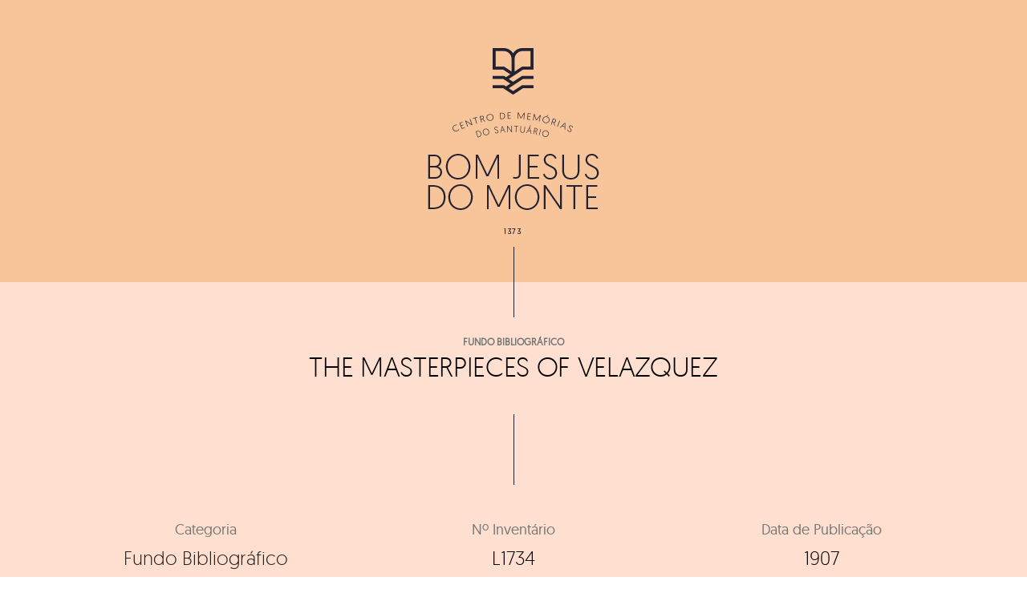

--- FILE ---
content_type: text/css; charset=utf-8
request_url: https://centrodememorias.bomjesus.pt/wp-content/themes/bateaux-child/style.css?ver=5.3.20
body_size: -127
content:
 /*
 Theme Name: Bateaux Child
 Theme URI: http://www.bateauxtheme.com
 Description: Bateaux Child Theme.
 Author: Twisttheme
 Template: bateaux
 Version: 1.0.0
 Text Domain: bateaux-child
 */
